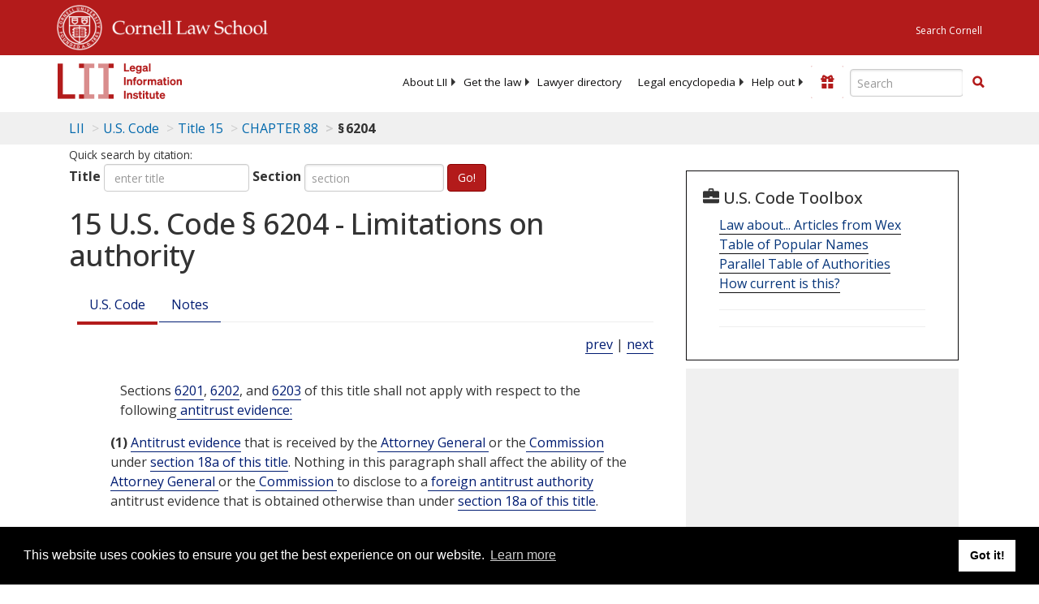

--- FILE ---
content_type: text/html; charset=UTF-8
request_url: https://www.law.cornell.edu/ajax/lii-fundraiser.php
body_size: 2
content:
{"enabled":"0","omitted":false,"onpage":"\/uscode\/text\/15\/6204"}

--- FILE ---
content_type: text/html; charset=utf-8
request_url: https://www.google.com/recaptcha/api2/aframe
body_size: 269
content:
<!DOCTYPE HTML><html><head><meta http-equiv="content-type" content="text/html; charset=UTF-8"></head><body><script nonce="b76gd2ZdxzCfJP-emp-5MA">/** Anti-fraud and anti-abuse applications only. See google.com/recaptcha */ try{var clients={'sodar':'https://pagead2.googlesyndication.com/pagead/sodar?'};window.addEventListener("message",function(a){try{if(a.source===window.parent){var b=JSON.parse(a.data);var c=clients[b['id']];if(c){var d=document.createElement('img');d.src=c+b['params']+'&rc='+(localStorage.getItem("rc::a")?sessionStorage.getItem("rc::b"):"");window.document.body.appendChild(d);sessionStorage.setItem("rc::e",parseInt(sessionStorage.getItem("rc::e")||0)+1);localStorage.setItem("rc::h",'1769658815382');}}}catch(b){}});window.parent.postMessage("_grecaptcha_ready", "*");}catch(b){}</script></body></html>